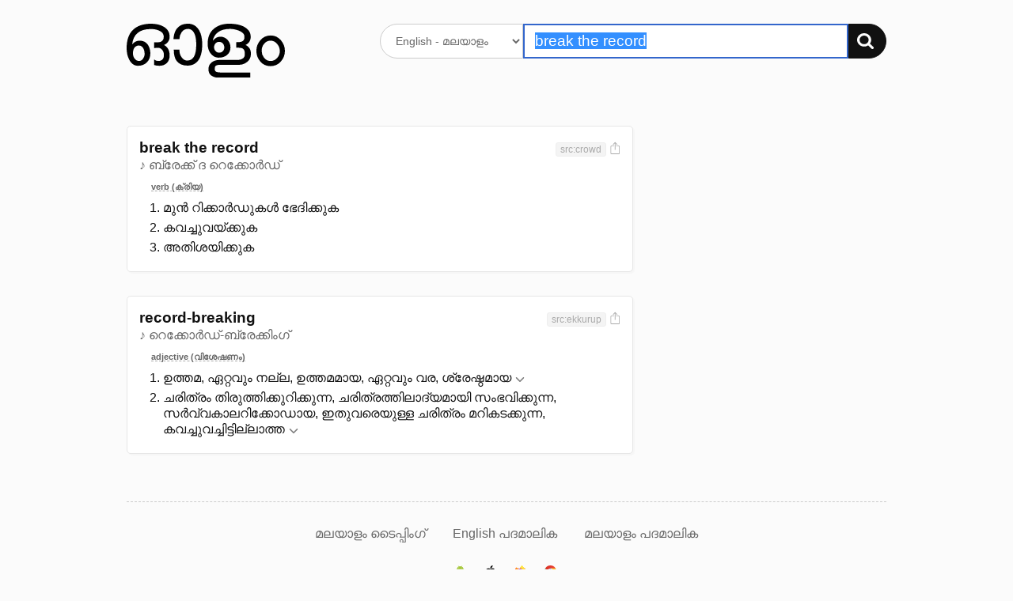

--- FILE ---
content_type: text/html; charset=UTF-8
request_url: https://olam.in/dictionary/english/malayalam/break+the+record
body_size: 2756
content:

<!DOCTYPE html>
<html>
<head>
  <meta charset="utf-8" />
  <meta http-equiv="Content-Type" content="text/html; charset=utf-8" /><title>&#34;break the record&#34; Malayalam meaning. മലയാള വ്യാഖ്യാനം, അര്‍ഥം - ഓളം</title>
    <meta name="description" value="break the record meaning." /><meta name="viewport" content="width=device-width, initial-scale=1, minimum-scale=1" />
	<script>
    window._ROOT_URL = "";
    window._MAX_CONTENT_ITEMS =  5 ;
  </script>
  <meta property="og:image" content="https://olam.in/static/thumb.png">
	<link rel="shortcut icon" href="/static/favicon.png?v=1c869aa8db" type="image/x-icon" />
  <link href="/static/flexit.css?v=1c869aa8db" rel="stylesheet" type="text/css" />
  <link href="/static/style.css?v=1c869aa8db" rel="stylesheet" type="text/css" />
</head>
<body class="">
<div class="container">
  <section class="main">
    <header class="header">
      <div class="row">
        <div class="logo four columns">
          <a href="/"><img src="/static/logo.svg?v=1c869aa8db" alt="Dictionary logo" /></a>
          <h3 class="intro">അതിവേഗ ഇംഗ്ലീഷ് → മലയാളം ← മലയാളം നിഘണ്ടു</h3>
        </div>

        <div class="search eight columns">
          <form class="search-form" method="get" action="">
            <div>
              <select name="lang" aria-label="Select dictionary">
                
                  
                  
                    <option value="english/malayalam">
                      English - മലയാളം
                    </option>
                
                  
                  
                    <option value="malayalam/malayalam">
                      മലയാളം - മലയാളം
                    </option>
                
              </select>
              <div class="input-group">
                <input autofocus autocomplete="off" required placeholder="" aria-label="Search word"
                  type="text" id="q" name="q" value="break the record" />
                <button type="submit" aria-label="Search"><img src="/static/search.svg?v=1c869aa8db" alt="തിരയുക" /></button>
              </div>
            </div>
          </form>
        </div>
      </div>
    </header>


<section class="content results">
    
        


<div class="row">
    <div class="eight columns">
        <ol class="entries"><li class="entry" data-guid="7e14e147-edef-4a76-91cd-8ee2e8f7d06d" data-head="break the record">
                <header class="head">
                    <div>
                        <h3 class="title">break the record</h3><span class="pronun">♪ ബ്രേക്ക് ദ റെക്കോർഡ്</span></div>

                    <div class="meta"><span class="tags"><span class="tag" title="ഉറവിടം">src:crowd</span></span><a href="#" title="Share screenshot" class="export" data-guid="7e14e147-edef-4a76-91cd-8ee2e8f7d06d"><img src="/static/export.svg?v=1c869aa8db" alt="Share screenshot"></a>
                    </div>
                </header>
                        <ol class="defs">
                            <li class="types"><span>verb (ക്രിയ)</span></li><li><div data-guid="db7cc216-b4c7-4bb9-90d0-13e370047681" class="def">
                        മുൻ റിക്കാർഡുകൾ ഭേദിക്കുക
                        
                        <div class="more" id="7e14e147-edef-4a76-91cd-8ee2e8f7d06d-db7cc216-b4c7-4bb9-90d0-13e370047681" role="region" aria-hidden="true"></div>

                    </div></li>
                    <li><div data-guid="cea0a645-51ef-4673-ab26-9339b5ba08e3" class="def">
                        കവച്ചുവയ്ക്കുക
                        
                        <div class="more" id="7e14e147-edef-4a76-91cd-8ee2e8f7d06d-cea0a645-51ef-4673-ab26-9339b5ba08e3" role="region" aria-hidden="true"></div>

                    </div></li>
                    <li><div data-guid="b35033fc-6d2c-4139-ba89-884646d607c6" class="def">
                        അതിശയിക്കുക
                        
                        <div class="more" id="7e14e147-edef-4a76-91cd-8ee2e8f7d06d-b35033fc-6d2c-4139-ba89-884646d607c6" role="region" aria-hidden="true"></div>

                    </div></li>
                    </ol>
                

            </li><li class="entry" data-guid="79c22d11-5147-4007-9fa5-6d2587d24d74" data-head="record-breaking">
                <header class="head">
                    <div>
                        <h3 class="title">record-breaking</h3><span class="pronun">♪ റെക്കോർഡ്-ബ്രേക്കിംഗ്</span></div>

                    <div class="meta"><span class="tags"><span class="tag" title="ഉറവിടം">src:ekkurup</span></span><a href="#" title="Share screenshot" class="export" data-guid="79c22d11-5147-4007-9fa5-6d2587d24d74"><img src="/static/export.svg?v=1c869aa8db" alt="Share screenshot"></a>
                    </div>
                </header>
                        <ol class="defs">
                            <li class="types"><span>adjective (വിശേഷണം)</span></li><li><div data-guid="bea6ec12-1d7b-45de-979b-1686a3f21b8d" class="def">
                        ഉത്തമ, ഏറ്റവും നല്ല, ഉത്തമമായ, ഏറ്റവും വര, ശ്രേഷ്ഠമായ
                        <a href="#" class="more-toggle" data-id="79c22d11-5147-4007-9fa5-6d2587d24d74-bea6ec12-1d7b-45de-979b-1686a3f21b8d" title="108 എൻട്രികൾ കാണുക"
                                data-entry-guid="bea6ec12-1d7b-45de-979b-1686a3f21b8d" data-from-lang="english" data-to-lang="malayalam"
                                role="button" aria-expanded="false" aria-controls="79c22d11-5147-4007-9fa5-6d2587d24d74-bea6ec12-1d7b-45de-979b-1686a3f21b8d">
                            </a>
                        <div class="more" id="79c22d11-5147-4007-9fa5-6d2587d24d74-bea6ec12-1d7b-45de-979b-1686a3f21b8d" role="region" aria-hidden="true"></div>

                    </div></li>
                    <li><div data-guid="5cbd59b9-90c6-4533-991e-c987dce53f81" class="def">
                        ചരിത്രം തിരുത്തിക്കുറിക്കുന്ന, ചരിത്രത്തിലാദ്യമായി സംഭവിക്കുന്ന, സർവ്വകാലറിക്കോഡായ, ഇതുവരെയുള്ള ചരിത്രം മറികടക്കുന്ന, കവച്ചുവച്ചിട്ടില്ലാത്ത
                        <a href="#" class="more-toggle" data-id="79c22d11-5147-4007-9fa5-6d2587d24d74-5cbd59b9-90c6-4533-991e-c987dce53f81" title="18 എൻട്രികൾ കാണുക"
                                data-entry-guid="5cbd59b9-90c6-4533-991e-c987dce53f81" data-from-lang="english" data-to-lang="malayalam"
                                role="button" aria-expanded="false" aria-controls="79c22d11-5147-4007-9fa5-6d2587d24d74-5cbd59b9-90c6-4533-991e-c987dce53f81">
                            </a>
                        <div class="more" id="79c22d11-5147-4007-9fa5-6d2587d24d74-5cbd59b9-90c6-4533-991e-c987dce53f81" role="region" aria-hidden="true"></div>

                    </div></li>
                    </ol>
                

            </li></ol>
    </div>
    <nav class="three columns col-offset-1 related">
        
    </nav>
</div>

    
</section>


    <nav class="nav">
      <a href="https://olam.in/p/type-malayalam">മലയാളം ടൈപ്പിംഗ്</a>

      
      
          
            
            
            <a href="https://olam.in/glossary/english/malayalam/*" class="tab">
              English പദമാലിക
            </a>
          
            
            
            <a href="https://olam.in/glossary/malayalam/malayalam/*" class="tab">
              മലയാളം പദമാലിക
            </a>
          
      
    </nav>
  </section>

  <footer class="footer">
    <a href="https://indicarchive.org">Indic Archive</a>
    <a class="icon" href="https://play.google.com/store/apps/details?id=com.innoventionist.artham"><img width="15" src="https://olam.in/static/android.svg" alt="Android app" /></a>
    <a class="icon" href="https://apps.apple.com/us/app/olam-malayalam-dictionary/id6476043202" title="Olam iOS app"><img width="15" src="https://olam.in/static/ios.svg" alt="iOS app" /></a>
    <a class="icon" href="https://addons.mozilla.org/en-US/firefox/search/?q=olam&appver=&platform="><img width="15" src="https://olam.in/static/firefox.svg" alt="Firefox extension" /></a>
    <a class="icon" href="https://chrome.google.com/webstore/search/olam%20malayalam"><img width="15" src="https://olam.in/static/chrome.svg" alt="Chrome extension" /></a>
    <a href="https://olam.in/p/open">Open Source</a>
  </footer>

</div>

  <form class="box form-comments" data-success="അവലോകനത്തിനായി സമർപ്പിച്ചു">
  <div>
    <h4>അഭിപ്രായങ്ങളും നിർദ്ദേശങ്ങളും രേഖപ്പെടുത്തുക</h4>
    <textarea name="comments" autofocus maxlength="500"></textarea>
    <p>
      <button type="submit">അവലോകനത്തിനായി സമർപ്പിക്കുക</button>
      <button class="button-outline close">പൂട്ടുക</button>
    </p>
  </div>
  </form>

  <script type="module" src="/static/_bundle.js?f=autocomp.js&f=floatype.js&f=share.js&f=main.js&v=1c869aa8db"></script>
<script defer src="https://static.cloudflareinsights.com/beacon.min.js/vcd15cbe7772f49c399c6a5babf22c1241717689176015" integrity="sha512-ZpsOmlRQV6y907TI0dKBHq9Md29nnaEIPlkf84rnaERnq6zvWvPUqr2ft8M1aS28oN72PdrCzSjY4U6VaAw1EQ==" data-cf-beacon='{"version":"2024.11.0","token":"f07f2e31c8024331bfa98d93662fecec","r":1,"server_timing":{"name":{"cfCacheStatus":true,"cfEdge":true,"cfExtPri":true,"cfL4":true,"cfOrigin":true,"cfSpeedBrain":true},"location_startswith":null}}' crossorigin="anonymous"></script>
</body>

</html>



--- FILE ---
content_type: image/svg+xml
request_url: https://olam.in/static/search.svg?v=1c869aa8db
body_size: 71
content:
<svg xmlns="http://www.w3.org/2000/svg" width="20.962" height="21" xmlns:v="https://vecta.io/nano"><path d="M14.508 8.857c0-1.565-.535-2.902-1.642-4.009s-2.444-1.642-4.009-1.642-2.902.535-4.009 1.642-1.642 2.444-1.642 4.009.535 2.902 1.642 4.009 2.444 1.642 4.009 1.642 2.902-.535 4.009-1.642c1.069-1.145 1.642-2.482 1.642-4.009zm6.452 10.499c0 .42-.153.802-.496 1.145s-.687.496-1.145.496a1.45 1.45 0 0 1-1.145-.496l-4.276-4.353c-1.527 1.069-3.207 1.565-5.04 1.565a8.63 8.63 0 0 1-3.436-.687c-1.107-.458-2.062-1.107-2.825-1.909a10.51 10.51 0 0 1-1.909-2.825C.229 11.186 0 10.041 0 8.857S.229 6.49.687 5.421c.458-1.107 1.107-2.062 1.909-2.825A10.51 10.51 0 0 1 5.421.687C6.528.229 7.674 0 8.857 0s2.367.229 3.436.687c1.107.458 2.062 1.107 2.825 1.909a10.51 10.51 0 0 1 1.909 2.825c.458 1.107.687 2.253.687 3.436 0 1.833-.535 3.513-1.565 5.04l4.314 4.314a1.45 1.45 0 0 1 .496 1.145z" fill="#fff"/></svg>